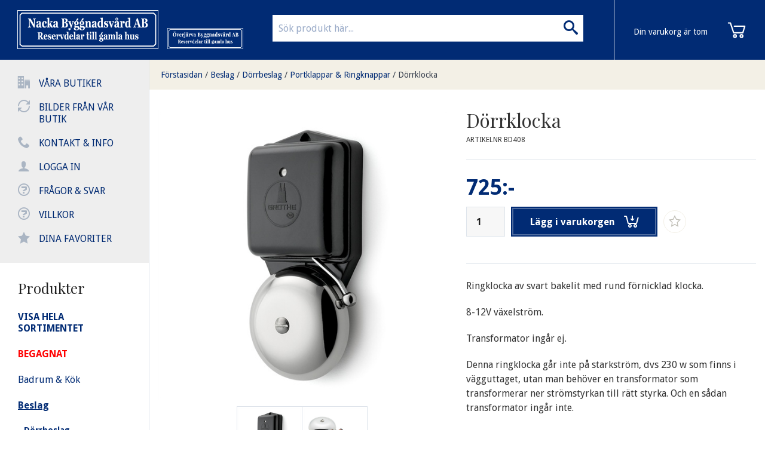

--- FILE ---
content_type: text/html; charset=UTF-8
request_url: https://www.nackabyggnadsvard.se/p/beslag/dorrbeslag/portklappar-ringknappar/dorrklocka.html
body_size: 6792
content:


	


<!doctype html>
<html class="no-js antialiased" lang="sv">
	<head>
		<title>Dörrklocka</title>
		<meta charset="utf-8">
		<meta http-equiv="X-UA-Compatible" content="IE=edge">
		<meta http-equiv="Content-Type" content="text/html; charset=UTF-8">
		<meta name="viewport" content="width=device-width, initial-scale=1.0">
		<meta name="description" content= "Köper och säljer reservdelar till gamla hus">
		<meta name="keywords" content="renovering, remaljering, byggnadsvård, badkar, vedspisar, kaminer, gamla, begagnat, antik, dörrar, fönster, beslag, inredning, vvs, radiatorer, element, färg, falufärg, linoljefärg, handfat, kranar, blandare, nacka, solna, kakelugnar, sekelskifte, köksbeslag, tillbehör, reservdelar">
		<meta name="author" content="Vendre Systems">

		<meta name="dc.title" content="Vendre Systems">
		<meta name="dc.description" content="Köper och säljer reservdelar till gamla hus">
		<meta name="dc.subject" content="renovering, remaljering, byggnadsvård, badkar, vedspisar, kaminer, gamla, begagnat, antik, dörrar, fönster, beslag, inredning, vvs, radiatorer, element, färg, falufärg, linoljefärg, handfat, kranar, blandare, nacka, solna, kakelugnar, sekelskifte, köksbeslag, tillbehör, reservdelar">
		<meta name="dc.language" content="sv">

		<link rel="canonical" href="https://www.nackabyggnadsvard.se/p/beslag/dorrbeslag/portklappar-ringknappar/dorrklocka.html">
    
    		<link rel="stylesheet" id="global-style" href="/static/4173f3fd006021308806684b6882a07fbaa05ce4a5bf425e9811c6a547decc2b/template/nackabyggnadsvard_live/temp/.global.css">

				
					<link rel="icon" type="image/png" href="/template/nackabyggnadsvard_live/images/favicon32.png" sizes="32x32">
		
		<script src="/static/8e638de3b1814a66aaa740b8fcef37cc5da6a75066884a48dd6adb6fc2f3f1f7/template/nackabyggnadsvard_live/js/global.js"></script>

					<meta property="og:site_name" content="www.nackabyggnadsvard.se">
<meta property="og:title" content="Dörrklocka">
<meta property="og:url" content="https://www.nackabyggnadsvard.se/p/beslag/dorrbeslag/portklappar-ringknappar/dorrklocka.html">
	<meta property="og:description" content="Ringklocka av svart bakelit med rund förnicklad klocka.
8-12V växelström.
Transformator ingår ej.
Denna ringklocka går inte på starkström, dvs 230 w som finns i vägguttaget, utan man behöver en transformator som transformerar ner strömstyrkan till rätt styrka. Och en sådan transformator ingår inte.">
	<meta property="og:type" content="product">
<meta property="og:locale" content="sv_SE">
	<meta property="og:image" content="https://www.nackabyggnadsvard.se/image/4348/image_179983_1.jpg">
<meta property="og:image:width" content="800">
<meta property="og:image:height" content="800">
				<meta property="og:image" content="https://www.nackabyggnadsvard.se/image/4719/image_179983_2.jpg">
<meta property="og:image:width" content="800">
<meta property="og:image:height" content="800">
					    	</head>
	<body class="wrapper-product">
		
		<aside class="left-off-canvas-menu">
			<div class="leftmenu">
				<ul class="leftmenu-inner">
					<li><span class="icon-office"></span> 
   
        
       
        
       
        
       
          <a href="https://www.nackabyggnadsvard.se/i/vara-butiker.html">Våra butiker</a>
        
       
        
       
        
      </li>
					<li><span class="icon-loop2"></span> 
   
        
       
        
       
        
       
        
       
          <a href="https://www.nackabyggnadsvard.se/i/bilder-fran-var-butik.html">Bilder från vår butik</a>
        
       
        
      </li>
					<li><span class="icon-phone"></span><a href="/contact.php">Kontakt & info</a></li>
					<li><span class="icon-user"></span><a href="/login.php">Logga in</a></li>
					<li><span class="icon-question"></span><a href="/gallery.php?id=18">Frågor & svar</a></li>
					<li><span class="icon-question"></span><a href="/gallery.php?id=12">Villkor</a></li>
         			<li><span class="icon-star-full"></span><a href="/plugin/favorites/listing">Dina favoriter</a></li>
					<!--li><span class="icon-database"></span><a href="/c/"><strong>Visa hela sortimentet</strong></a></li-->
				</ul>
				
				<div class="leftmenu-inner search">
					<div class="doofinder-overlay"></div>
					<form method="get" action="https://www.nackabyggnadsvard.se/advanced_search_result.php" class="search">
						<input class="search" type="search" name="keywords" placeholder="Sök produkt här..." autocomplete="off" /><button class="button"><i class="icon-search"></i></button>
					</form>
					<!-- DOOFINDER AUTOCOMPLETE -->
            <span data-doofinder-autocomplete-holder=""></span>
				</div>
				
				<div class="leftmenu-inner">
					<h3>Produkter</h3>
							<ul class="categories" id="categoryMenu">
		
				<li>
			<a href="/c/">
				<span><strong>VISA HELA SORTIMENTET</strong></span>
			</a>
		</li>
				
													<li>
				<a href="https://www.nackabyggnadsvard.se/c/begagnat/" >
					<span>BEGAGNAT</span>
				</a>
											</li>
											<li>
				<a href="https://www.nackabyggnadsvard.se/c/badrum-kok/" >
					<span>Badrum &amp; Kök</span>
				</a>
											</li>
											<li class="minus">
				<a href="https://www.nackabyggnadsvard.se/c/beslag/"  class="expandable">
					<span>Beslag</span>
				</a>
														<ul>
		
				
													<li class="minus">
				<a href="https://www.nackabyggnadsvard.se/c/beslag/dorrbeslag/"  class="expandable">
					<span>Dörrbeslag</span>
				</a>
														<ul>
		
				
													<li>
				<a href="https://www.nackabyggnadsvard.se/c/beslag/dorrbeslag/dorrhandtag/" >
					<span>Dörrhandtag</span>
				</a>
											</li>
											<li>
				<a href="https://www.nackabyggnadsvard.se/c/beslag/dorrbeslag/draghandtag-dorrknoppar/" >
					<span>Draghandtag &amp; Dörrknoppar</span>
				</a>
											</li>
											<li>
				<a href="https://www.nackabyggnadsvard.se/c/beslag/dorrbeslag/nyckelskyltar-langskylt/" >
					<span>Nyckelskyltar &amp; Långskylt</span>
				</a>
											</li>
											<li class="selected">
				<a href="https://www.nackabyggnadsvard.se/c/beslag/dorrbeslag/portklappar-ringknappar/" >
					<span>Portklappar &amp; Ringknappar</span>
				</a>
											</li>
											<li>
				<a href="https://www.nackabyggnadsvard.se/c/beslag/dorrbeslag/wc-las/" >
					<span>WC-lås</span>
				</a>
											</li>
											<li>
				<a href="https://www.nackabyggnadsvard.se/c/beslag/dorrbeslag/skjutdorrsbeslag/" >
					<span>Skjutdörrsbeslag</span>
				</a>
											</li>
											<li>
				<a href="https://www.nackabyggnadsvard.se/c/beslag/dorrbeslag/andra-dorrbeslag/" >
					<span>Andra dörrbeslag</span>
				</a>
											</li>
			</ul>

							</li>
											<li>
				<a href="https://www.nackabyggnadsvard.se/c/beslag/fonsterbeslag/" >
					<span>Fönsterbeslag</span>
				</a>
											</li>
											<li>
				<a href="https://www.nackabyggnadsvard.se/c/beslag/grindbeslag/" >
					<span>Grindbeslag</span>
				</a>
											</li>
											<li>
				<a href="https://www.nackabyggnadsvard.se/c/beslag/gangjarn/" >
					<span>Gångjärn</span>
				</a>
											</li>
											<li>
				<a href="https://www.nackabyggnadsvard.se/c/beslag/krokar/" >
					<span>Krokar</span>
				</a>
											</li>
											<li>
				<a href="https://www.nackabyggnadsvard.se/c/beslag/koksbeslag/" >
					<span>Köksbeslag</span>
				</a>
											</li>
											<li>
				<a href="https://www.nackabyggnadsvard.se/c/beslag/las-nycklar/" >
					<span>Lås &amp; Nycklar</span>
				</a>
											</li>
											<li>
				<a href="https://www.nackabyggnadsvard.se/c/beslag/mobelbeslag/" >
					<span>Möbelbeslag</span>
				</a>
											</li>
											<li>
				<a href="https://www.nackabyggnadsvard.se/c/beslag/reglar-haspar/" >
					<span>Reglar &amp; Haspar</span>
				</a>
											</li>
											<li>
				<a href="https://www.nackabyggnadsvard.se/c/beslag/kedja-katting/" >
					<span>Kedja &amp; kätting</span>
				</a>
											</li>
											<li>
				<a href="https://www.nackabyggnadsvard.se/c/beslag/sparskruv-smidd-spik/" >
					<span>Spårskruv &amp; Smidd spik</span>
				</a>
											</li>
											<li>
				<a href="https://www.nackabyggnadsvard.se/c/beslag/ovriga-beslag/" >
					<span>Övriga beslag</span>
				</a>
											</li>
			</ul>

							</li>
											<li>
				<a href="https://www.nackabyggnadsvard.se/c/byggvaror/" >
					<span>Byggvaror</span>
				</a>
											</li>
											<li>
				<a href="https://www.nackabyggnadsvard.se/c/dorrar-skjutdorrar-fonster/" >
					<span>Dörrar &amp; Skjutdörrar &amp; Fönster</span>
				</a>
											</li>
											<li>
				<a href="https://www.nackabyggnadsvard.se/c/el-belysning/" >
					<span>El &amp; Belysning</span>
				</a>
											</li>
											<li>
				<a href="https://www.nackabyggnadsvard.se/c/jul-jul-jul/" >
					<span>Jul Jul Jul</span>
				</a>
											</li>
											<li>
				<a href="https://www.nackabyggnadsvard.se/c/eldstader/" >
					<span>Eldstäder</span>
				</a>
											</li>
											<li>
				<a href="https://www.nackabyggnadsvard.se/c/fotogenbelysning/" >
					<span>Fotogenbelysning</span>
				</a>
											</li>
											<li>
				<a href="https://www.nackabyggnadsvard.se/c/farg-tapeter/" >
					<span>Färg &amp; Tapeter</span>
				</a>
											</li>
											<li>
				<a href="https://www.nackabyggnadsvard.se/c/inredning-287/" >
					<span>Inredning</span>
				</a>
											</li>
											<li>
				<a href="https://www.nackabyggnadsvard.se/c/konsoler/" >
					<span>Konsoler</span>
				</a>
											</li>
											<li>
				<a href="https://www.nackabyggnadsvard.se/c/radiatorer-vvs/" >
					<span>Radiatorer VVS </span>
				</a>
											</li>
											<li>
				<a href="https://www.nackabyggnadsvard.se/c/skruv-spik/" >
					<span>Skruv &amp; Spik</span>
				</a>
											</li>
											<li>
				<a href="https://www.nackabyggnadsvard.se/c/skyltar-husnummer/" >
					<span>Skyltar &amp; Husnummer</span>
				</a>
											</li>
											<li>
				<a href="https://www.nackabyggnadsvard.se/c/smide-gjutjarn/" >
					<span>Smide &amp; gjutjärn</span>
				</a>
											</li>
											<li>
				<a href="https://www.nackabyggnadsvard.se/c/tillbud-rea/" >
					<span>Tillbud - REA </span>
				</a>
											</li>
											<li>
				<a href="https://www.nackabyggnadsvard.se/c/tradgard-ute/" >
					<span>Trädgård &amp; Ute</span>
				</a>
											</li>
											<li>
				<a href="https://www.nackabyggnadsvard.se/c/ventiler/" >
					<span>Ventiler</span>
				</a>
											</li>
											<li>
				<a href="https://www.nackabyggnadsvard.se/c/presentkort/" >
					<span>Presentkort</span>
				</a>
											</li>
			</ul>
				</div>
				
				<div class="leftmenu-inner">
					<img src="/template/nackabyggnadsvard_live/images/paylogos.png" alt="Betalsätt"><br><br>
					<b>Nacka Byggnadsvård AB</b><br>
					08-556 60 999<br>
					<a target="_blank" href="https://www.google.com/maps/place/Ekn%C3%A4sv%C3%A4gen,+132+44+Saltsj%C3%B6-boo,+Sverige/@59.3107138,18.2324294,17z/data=!3m1!4b1!4m2!3m1!1s0x465f8205a47f1c4f:0x474d542cc3e67273">Eknäsvägen 2<br>
					132 44 Saltsjö-Boo</a>
				</div>
			</div>
		</aside>
		<div id="cd-shadow-layer"></div>

<div id="cd-cart" data-shopping-cart-panel="">
	<div class="close-cart">Göm varukorg</div><h2>Varukorg</h2>
	<ul class="cd-cart-items">
			</ul> <!-- cd-cart-items -->
	
	<div class="cd-cart-total clearfix">
		<p>Total <span>0:-</span></p>
	</div> <!-- cd-cart-total -->
	
	<a href="/checkout.php" class="checkout-btn">Kassa</a>
	<div class="ajax-loader ajax-loader-shopping-cart-panel"></div>
</div> <!-- cd-cart -->	
		<div id="filter-overlay">
			      <img src="/template/nackabyggnadsvard_live/images/loading.svg" width="40" height="40" alt="Loader" title="Loader"/>
  
		</div>
<div class="doofinder-overlay">
</div>
		<div class="off-canvas-wrap" data-offcanvas>
			<div class="inner-wrap">
			
				<div class="leftmenu">
					<ul class="leftmenu-inner">
						<li><span class="icon-office"></span> 
   
        
       
        
       
        
       
          <a href="https://www.nackabyggnadsvard.se/i/vara-butiker.html">Våra butiker</a>
        
       
        
       
        
      </li>
						<li><span class="icon-loop2"></span> 
   
        
       
        
       
        
       
        
       
          <a href="https://www.nackabyggnadsvard.se/i/bilder-fran-var-butik.html">Bilder från vår butik</a>
        
       
        
      </li>
						<li><span class="icon-phone"></span><a href="/contact.php">Kontakt & info</a></li>
						<li><span class="icon-user"></span><a href="/login.php">Logga in</a></li>
						<li><span class="icon-question"></span><a href="/gallery.php?id=18">Frågor & svar</a></li>
						<li><span class="icon-question"></span><a href="/gallery.php?id=12">Villkor</a></li>
            <li><span class="icon-star-full"></span><a href="/plugin/favorites/listing" data-favorite-desktop-animation>Dina favoriter</a></li>
						<!--li><span class="icon-database"></span><a href="/c/"><strong>Visa hela sortimentet</strong></a></li-->
					</ul>
					
					<div class="leftmenu-inner show-for-medium-down">
					
					</div>
					
					<div class="leftmenu-inner">
						<h3>Produkter</h3>
								<ul class="categories" id="categoryMenu">
		
				<li>
			<a href="/c/">
				<span><strong>VISA HELA SORTIMENTET</strong></span>
			</a>
		</li>
				
													<li>
				<a href="https://www.nackabyggnadsvard.se/c/begagnat/" >
					<span>BEGAGNAT</span>
				</a>
											</li>
											<li>
				<a href="https://www.nackabyggnadsvard.se/c/badrum-kok/" >
					<span>Badrum &amp; Kök</span>
				</a>
											</li>
											<li class="minus">
				<a href="https://www.nackabyggnadsvard.se/c/beslag/"  class="expandable">
					<span>Beslag</span>
				</a>
														<ul>
		
				
													<li class="minus">
				<a href="https://www.nackabyggnadsvard.se/c/beslag/dorrbeslag/"  class="expandable">
					<span>Dörrbeslag</span>
				</a>
														<ul>
		
				
													<li>
				<a href="https://www.nackabyggnadsvard.se/c/beslag/dorrbeslag/dorrhandtag/" >
					<span>Dörrhandtag</span>
				</a>
											</li>
											<li>
				<a href="https://www.nackabyggnadsvard.se/c/beslag/dorrbeslag/draghandtag-dorrknoppar/" >
					<span>Draghandtag &amp; Dörrknoppar</span>
				</a>
											</li>
											<li>
				<a href="https://www.nackabyggnadsvard.se/c/beslag/dorrbeslag/nyckelskyltar-langskylt/" >
					<span>Nyckelskyltar &amp; Långskylt</span>
				</a>
											</li>
											<li class="selected">
				<a href="https://www.nackabyggnadsvard.se/c/beslag/dorrbeslag/portklappar-ringknappar/" >
					<span>Portklappar &amp; Ringknappar</span>
				</a>
											</li>
											<li>
				<a href="https://www.nackabyggnadsvard.se/c/beslag/dorrbeslag/wc-las/" >
					<span>WC-lås</span>
				</a>
											</li>
											<li>
				<a href="https://www.nackabyggnadsvard.se/c/beslag/dorrbeslag/skjutdorrsbeslag/" >
					<span>Skjutdörrsbeslag</span>
				</a>
											</li>
											<li>
				<a href="https://www.nackabyggnadsvard.se/c/beslag/dorrbeslag/andra-dorrbeslag/" >
					<span>Andra dörrbeslag</span>
				</a>
											</li>
			</ul>

							</li>
											<li>
				<a href="https://www.nackabyggnadsvard.se/c/beslag/fonsterbeslag/" >
					<span>Fönsterbeslag</span>
				</a>
											</li>
											<li>
				<a href="https://www.nackabyggnadsvard.se/c/beslag/grindbeslag/" >
					<span>Grindbeslag</span>
				</a>
											</li>
											<li>
				<a href="https://www.nackabyggnadsvard.se/c/beslag/gangjarn/" >
					<span>Gångjärn</span>
				</a>
											</li>
											<li>
				<a href="https://www.nackabyggnadsvard.se/c/beslag/krokar/" >
					<span>Krokar</span>
				</a>
											</li>
											<li>
				<a href="https://www.nackabyggnadsvard.se/c/beslag/koksbeslag/" >
					<span>Köksbeslag</span>
				</a>
											</li>
											<li>
				<a href="https://www.nackabyggnadsvard.se/c/beslag/las-nycklar/" >
					<span>Lås &amp; Nycklar</span>
				</a>
											</li>
											<li>
				<a href="https://www.nackabyggnadsvard.se/c/beslag/mobelbeslag/" >
					<span>Möbelbeslag</span>
				</a>
											</li>
											<li>
				<a href="https://www.nackabyggnadsvard.se/c/beslag/reglar-haspar/" >
					<span>Reglar &amp; Haspar</span>
				</a>
											</li>
											<li>
				<a href="https://www.nackabyggnadsvard.se/c/beslag/kedja-katting/" >
					<span>Kedja &amp; kätting</span>
				</a>
											</li>
											<li>
				<a href="https://www.nackabyggnadsvard.se/c/beslag/sparskruv-smidd-spik/" >
					<span>Spårskruv &amp; Smidd spik</span>
				</a>
											</li>
											<li>
				<a href="https://www.nackabyggnadsvard.se/c/beslag/ovriga-beslag/" >
					<span>Övriga beslag</span>
				</a>
											</li>
			</ul>

							</li>
											<li>
				<a href="https://www.nackabyggnadsvard.se/c/byggvaror/" >
					<span>Byggvaror</span>
				</a>
											</li>
											<li>
				<a href="https://www.nackabyggnadsvard.se/c/dorrar-skjutdorrar-fonster/" >
					<span>Dörrar &amp; Skjutdörrar &amp; Fönster</span>
				</a>
											</li>
											<li>
				<a href="https://www.nackabyggnadsvard.se/c/el-belysning/" >
					<span>El &amp; Belysning</span>
				</a>
											</li>
											<li>
				<a href="https://www.nackabyggnadsvard.se/c/jul-jul-jul/" >
					<span>Jul Jul Jul</span>
				</a>
											</li>
											<li>
				<a href="https://www.nackabyggnadsvard.se/c/eldstader/" >
					<span>Eldstäder</span>
				</a>
											</li>
											<li>
				<a href="https://www.nackabyggnadsvard.se/c/fotogenbelysning/" >
					<span>Fotogenbelysning</span>
				</a>
											</li>
											<li>
				<a href="https://www.nackabyggnadsvard.se/c/farg-tapeter/" >
					<span>Färg &amp; Tapeter</span>
				</a>
											</li>
											<li>
				<a href="https://www.nackabyggnadsvard.se/c/inredning-287/" >
					<span>Inredning</span>
				</a>
											</li>
											<li>
				<a href="https://www.nackabyggnadsvard.se/c/konsoler/" >
					<span>Konsoler</span>
				</a>
											</li>
											<li>
				<a href="https://www.nackabyggnadsvard.se/c/radiatorer-vvs/" >
					<span>Radiatorer VVS </span>
				</a>
											</li>
											<li>
				<a href="https://www.nackabyggnadsvard.se/c/skruv-spik/" >
					<span>Skruv &amp; Spik</span>
				</a>
											</li>
											<li>
				<a href="https://www.nackabyggnadsvard.se/c/skyltar-husnummer/" >
					<span>Skyltar &amp; Husnummer</span>
				</a>
											</li>
											<li>
				<a href="https://www.nackabyggnadsvard.se/c/smide-gjutjarn/" >
					<span>Smide &amp; gjutjärn</span>
				</a>
											</li>
											<li>
				<a href="https://www.nackabyggnadsvard.se/c/tillbud-rea/" >
					<span>Tillbud - REA </span>
				</a>
											</li>
											<li>
				<a href="https://www.nackabyggnadsvard.se/c/tradgard-ute/" >
					<span>Trädgård &amp; Ute</span>
				</a>
											</li>
											<li>
				<a href="https://www.nackabyggnadsvard.se/c/ventiler/" >
					<span>Ventiler</span>
				</a>
											</li>
											<li>
				<a href="https://www.nackabyggnadsvard.se/c/presentkort/" >
					<span>Presentkort</span>
				</a>
											</li>
			</ul>
					</div>
					
					<div class="leftmenu-inner">
						<img src="/template/nackabyggnadsvard_live/images/paylogos.png" alt="Betalsätt"><br><br>
						<b>Nacka Byggnadsvård AB</b><br>
						08-556 60 999<br>
						<a target="_blank" href="https://www.google.com/maps/place/Ekn%C3%A4sv%C3%A4gen,+132+44+Saltsj%C3%B6-boo,+Sverige/@59.3107138,18.2324294,17z/data=!3m1!4b1!4m2!3m1!1s0x465f8205a47f1c4f:0x474d542cc3e67273">Eknäsvägen 2<br>
						132 44 Saltsjö-Boo</a>
					</div>
				</div>
			
				
				

									<header>
						<div class="row header">
							<div class="header-menu-button">
								<a class="left-off-canvas-toggle icon-menu hide-for-large-up" data-favorite-mobile-animation href="#">
									<span></span>
								</a>
							</div>
						
							<div class="logo">
								<a href="/"><img src="/template/nackabyggnadsvard_live/images/logo.png" alt="logo"></a>
							</div>
							<div class="logo-second">
								<a href="http://www.overjarvabyggnadsvard.se/" target="_blank"><img src="/template/nackabyggnadsvard_live/images/logo_overjarva.png" alt="logo"></a>
							</div>
							
							<div class="cart">
								<div class="c" data-shopping-cart="">
	<div class="cart-icon" data-shopping-cart-icon="" data-trigger-cart-panel="">
			<img src="/template/.fredrikm/images/cd-cart.svg?v=1" width="35" alt="Nacka Byggnadsvård" title="Nacka Byggnadsvård">
			
	</div>
	
		<div class="cart-info hide-for-medium-down">
		<span>Din varukorg är tom</span>
	</div>
	</div>
							</div>
							
							<div class="searchholder show-for-large-up">
								<form method="get" action="https://www.nackabyggnadsvard.se/advanced_search_result.php">
									<input type="search" name="keywords" placeholder="Sök produkt här..." autocomplete="off"/>
									<button><i class="icon-search"></i></button>
								</form>
							</div>
						</div>
																							</header>
												
				<section class="main-section">
					<div class="row">
	<div class="large-12 columns">
		<div class="row breadcrumbs-holder">
			<ul class="breadcrumbs">
								<li class=""><a href="https://www.nackabyggnadsvard.se/index.php">Förstasidan</a>/</li>
								<li class=""><a href="https://www.nackabyggnadsvard.se/c/beslag/">Beslag</a>/</li>
								<li class=""><a href="https://www.nackabyggnadsvard.se/c/beslag/dorrbeslag/">Dörrbeslag</a>/</li>
								<li class=""><a href="https://www.nackabyggnadsvard.se/c/beslag/dorrbeslag/portklappar-ringknappar/">Portklappar &amp; Ringknappar</a>/</li>
								<li class="current"><a href="https://www.nackabyggnadsvard.se/p/beslag/dorrbeslag/portklappar-ringknappar/dorrklocka.html">Dörrklocka</a></li>
							</ul>
		</div>
	</div>
</div>
					<div class="row row-container wide">
						<div class="small-12 columns" data-content-block="">
														

	
	<div class="row productrow">
		<div class="large-12 columns productcenter">
			<!-- Start Product box -->
			<div class="panel callout relative product-card">
				<div class="row">
					<div class="medium-6 columns">

						<ul class="tabs-content big-pic" data-clearing="">
							<li class="content active" id="image-1"><a href="/image/4348/image_179983_1.jpg">      <img src="/thumb/4348/550x0/image_179983_1.jpg" width="550" height="550" alt="Dörrklocka" title="Dörrklocka"/>
  </a></li>
														<li class="content" id="image-2"><a href="/image/4719/image_179983_2.jpg" title="Dörrklocka">      <img src="/thumb/4719/550x0/image_179983_2.jpg" width="550" height="550" alt="Dörrklocka" title="Dörrklocka"/>
  </a></li>
													</ul>
						
												<ul class="tabs images" data-tab>
							<li class="tab-title active"><a href="#image-1">      <img src="/thumb/4348/350x0/image_179983_1.jpg" width="350" height="350" alt="Dörrklocka" title="Dörrklocka"/>
  </a></li>
														<li class="tab-title"><a href="#image-2" title="Dörrklocka">      <img src="/thumb/4719/350x0/image_179983_2.jpg" width="350" height="350" alt="Dörrklocka" title="Dörrklocka"/>
  </a></li>
													</ul>
												
												
												
					</div>
					<div class="medium-6 columns">
						<div class="row collapse">
							<div class="large-12">
								<h1 class="product-title">Dörrklocka</h1>
								<span class="artnr">Artikelnr BD408</span>
								

								<form action="https://www.nackabyggnadsvard.se/product.php?products_id=3640&amp;cPath=59_60_108&amp;action=add_product" method="POST" class="productform">
									<input type="hidden" name="products_id" value="3640">
									
									
																		<!-- Product information -->
																		
									<!-- Product Price -->
									<div class="row collapse">
																														<span class="price">            725:-
      </span>
																													</div>
									<!-- Product Buy -->
									
									<div class="row collapse call-to-action">
                    <div class="row">
                                            <input type="number" name="quantity" class="large" value="1" min="1" placeholder="st">
                      <button class="large expand" type="submit">Lägg i varukorgen<span></span></button>
                                            
                                            <div class="product-page-favorites" data-products-id="3640" data-favorite-action="add">
                        <a href="">
                          <span class="icon-star-full"></span></a>
                        <a href="">
                          <span class="icon-star-empty"></span></a>
                      </div>
                    
                    </div>
                    
                    <div class="row">
																																								                    </div>
									</div>
									
									
																	</form>

								

								<p><p>Ringklocka av svart bakelit med rund förnicklad klocka.</p>
<p>8-12V växelström.</p>
<p>Transformator ingår ej.</p>
<p>Denna ringklocka går inte på starkström, dvs 230 w som finns i vägguttaget, utan man behöver en transformator som transformerar ner strömstyrkan till rätt styrka. Och en sådan transformator ingår inte.</p></p>
								<p>dörrsignal</p>

								
							</div>
						</div>
					</div>
				</div>
			</div>
			<!-- End Product box -->
			
			
			
		</div>
	</div>
	
		<div class="small-12 columns related-products">
		<h2>Andra Produkter</h2>
		<div class="row gridrow">
			<ul	class="cd-items product-listing small-block-grid-2 medium-block-grid-3 large-block-grid-3 xlarge-block-grid-4" data-categories-listing-layout="1" data-equalizer data-options="equalize_on_stack: true">
									
  <li data-product="" data-element-id="4237" data-element-type="product">
    <div class="product-box">
    
            <div class="fav-wrapper">
        <div class="fav" data-products-id="4237" data-favorite-action="add">
          <a href=""><span class="icon-star-full"></span></a>
          <a href=""><span class="icon-star-empty"></span></a>
        </div>
      </div>
    
      <div class="banners">
        	
              </div>
      
      <a href="https://www.nackabyggnadsvard.se/p/beslag/dorrbeslag/portklappar-ringknappar/ringledningsknapp-lejon-i-massing.html" class="image cd-item" data-product-clicked="4237" data-equalizer-watch>
        <h2 class="product-name">Ringledningsknapp lejon i mässing</h2>
              <img src="/thumb/6650/350x350/227_I_544_Ringledningsbeslag._medium.JPG" width="288" height="350" alt="Ringledningsknapp lejon i mässing" title="Ringledningsknapp lejon i mässing"/>
        </a>
  
      <div class="product-info large-text-left medium-text-center">
             <span class="brand">
                      <a href="https://www.nackabyggnadsvard.se/m/sibes-metall-ab.html" title="Visa alla produkter av Sibes Metall AB"></a>
                  </span>					
        
        <div class="variants">
                  </div>
        
                <div class="price">
                      <span class="price">            895:-
      </span>
                  </div>
        <div class="article">
           BD411-M
        </div>
                        <div class="buttons">
          <a href="https://www.nackabyggnadsvard.se/p/beslag/dorrbeslag/portklappar-ringknappar/ringledningsknapp-lejon-i-massing.html" rel="nofollow" class="button secondary radius" data-product-clicked="4237">Läs mer</a><a href="https://www.nackabyggnadsvard.se/p/beslag/dorrbeslag/portklappar-ringknappar/ringledningsknapp-lejon-i-massing.html" rel="nofollow" class="button normal radius">Köp 
nu</a>        </div>
                
      </div>
    </div>
  </li>

									
  <li data-product="" data-element-id="4242" data-element-type="product">
    <div class="product-box">
    
            <div class="fav-wrapper">
        <div class="fav" data-products-id="4242" data-favorite-action="add">
          <a href=""><span class="icon-star-full"></span></a>
          <a href=""><span class="icon-star-empty"></span></a>
        </div>
      </div>
    
      <div class="banners">
        	
              </div>
      
      <a href="https://www.nackabyggnadsvard.se/p/beslag/dorrbeslag/portklappar-ringknappar/rund-ringledningsknapp-i-olackerad-massing.html" class="image cd-item" data-product-clicked="4242" data-equalizer-watch>
        <h2 class="product-name">Rund ringledningsknapp i olackerad mässing</h2>
              <img src="/thumb/6652/350x350/374_I_7001_Ringledningsbeslag._medium.JPG" width="350" height="322" alt="Rund ringledningsknapp i olackerad mässing" title="Rund ringledningsknapp i olackerad mässing"/>
        </a>
  
      <div class="product-info large-text-left medium-text-center">
             <span class="brand">
                      <a href="https://www.nackabyggnadsvard.se/m/sibes-metall-ab.html" title="Visa alla produkter av Sibes Metall AB"></a>
                  </span>					
        
        <div class="variants">
                  </div>
        
                <div class="price">
                      <span class="price">            340:-
      </span>
                  </div>
        <div class="article">
           BD413-M
        </div>
                        <div class="buttons">
          <a href="https://www.nackabyggnadsvard.se/p/beslag/dorrbeslag/portklappar-ringknappar/rund-ringledningsknapp-i-olackerad-massing.html" rel="nofollow" class="button secondary radius" data-product-clicked="4242">Läs mer</a><a href="https://www.nackabyggnadsvard.se/p/beslag/dorrbeslag/portklappar-ringknappar/rund-ringledningsknapp-i-olackerad-massing.html" rel="nofollow" class="button normal radius">Köp 
nu</a>        </div>
                
      </div>
    </div>
  </li>

									
  <li data-product="" data-element-id="3151" data-element-type="product">
    <div class="product-box">
    
            <div class="fav-wrapper">
        <div class="fav" data-products-id="3151" data-favorite-action="add">
          <a href=""><span class="icon-star-full"></span></a>
          <a href=""><span class="icon-star-empty"></span></a>
        </div>
      </div>
    
      <div class="banners">
        	
              </div>
      
      <a href="https://www.nackabyggnadsvard.se/p/beslag/dorrbeslag/portklappar-ringknappar/dorrpingla-i-massing.html" class="image cd-item" data-product-clicked="3151" data-equalizer-watch>
        <h2 class="product-name">Dörrpingla i mässing</h2>
              <img src="/thumb/3031/350x350/BD401-M_-2-.JPG" width="350" height="334" alt="Dörrpingla i mässing" title="Dörrpingla i mässing"/>
        </a>
  
      <div class="product-info large-text-left medium-text-center">
             <span class="brand">
                      <a href="https://www.nackabyggnadsvard.se/m/ib-wahl-son.html" title="Visa alla produkter av IB Wahl &amp; Son"></a>
                  </span>					
        
        <div class="variants">
                  </div>
        
                <div class="price">
                      <span class="price">            265:-
      </span>
                  </div>
        <div class="article">
           BD401-M
        </div>
                        <div class="buttons">
          <a href="https://www.nackabyggnadsvard.se/p/beslag/dorrbeslag/portklappar-ringknappar/dorrpingla-i-massing.html" rel="nofollow" class="button secondary radius" data-product-clicked="3151">Läs mer</a><a href="https://www.nackabyggnadsvard.se/p/beslag/dorrbeslag/portklappar-ringknappar/dorrpingla-i-massing.html" rel="nofollow" class="button normal radius">Köp 
nu</a>        </div>
                
      </div>
    </div>
  </li>

									
  <li data-product="" data-element-id="1042" data-element-type="product">
    <div class="product-box">
    
            <div class="fav-wrapper">
        <div class="fav" data-products-id="1042" data-favorite-action="add">
          <a href=""><span class="icon-star-full"></span></a>
          <a href=""><span class="icon-star-empty"></span></a>
        </div>
      </div>
    
      <div class="banners">
        	
              </div>
      
      <a href="https://www.nackabyggnadsvard.se/p/beslag/dorrbeslag/portklappar-ringknappar/dorrklapp-i-brons.html" class="image cd-item" data-product-clicked="1042" data-equalizer-watch>
        <h2 class="product-name">Dörrkläpp i brons</h2>
              <img src="/thumb/12292/350x350/KLAPP_1.jpg" width="350" height="263" alt="Dörrkläpp i brons" title="Dörrkläpp i brons"/>
        </a>
  
      <div class="product-info large-text-left medium-text-center">
             <span class="brand">
                      <a href="https://www.nackabyggnadsvard.se/m/mr-fredrikstromblad-mgmt-ab.html" title="Visa alla produkter av Mr Fredrik/Strömblad Mgmt AB"></a>
                  </span>					
        
        <div class="variants">
                  </div>
        
                <div class="price">
                      <span class="price">            1.150:-
      </span>
                  </div>
        <div class="article">
           BD405
        </div>
                        <div class="buttons">
          <a href="https://www.nackabyggnadsvard.se/p/beslag/dorrbeslag/portklappar-ringknappar/dorrklapp-i-brons.html" rel="nofollow" class="button secondary radius" data-product-clicked="1042">Läs mer</a><a href="https://www.nackabyggnadsvard.se/p/beslag/dorrbeslag/portklappar-ringknappar/dorrklocka.html?cPath=59_60_108&amp;action=buy_now&amp;products_id=1042" rel="nofollow" class="button normal radius">Köp 
nu</a>        </div>
                
      </div>
    </div>
  </li>

									
  <li data-product="" data-element-id="130" data-element-type="product">
    <div class="product-box">
    
            <div class="fav-wrapper">
        <div class="fav" data-products-id="130" data-favorite-action="add">
          <a href=""><span class="icon-star-full"></span></a>
          <a href=""><span class="icon-star-empty"></span></a>
        </div>
      </div>
    
      <div class="banners">
        	
              </div>
      
      <a href="https://www.nackabyggnadsvard.se/p/beslag/dorrbeslag/portklappar-ringknappar/dorrpingla-i-nickel.html" class="image cd-item" data-product-clicked="130" data-equalizer-watch>
        <h2 class="product-name">Dörrpingla i nickel</h2>
              <img src="/thumb/4769/350x350/BD401-N_-6-.JPG" width="215" height="350" alt="Dörrpingla i nickel" title="Dörrpingla i nickel"/>
        </a>
  
      <div class="product-info large-text-left medium-text-center">
             <span class="brand">
                      <a href="https://www.nackabyggnadsvard.se/m/ib-wahl-son.html" title="Visa alla produkter av IB Wahl &amp; Son"></a>
                  </span>					
        
        <div class="variants">
                  </div>
        
                <div class="price">
                      <span class="price">            265:-
      </span>
                  </div>
        <div class="article">
           BD401-N
        </div>
                        <div class="buttons">
          <a href="https://www.nackabyggnadsvard.se/p/beslag/dorrbeslag/portklappar-ringknappar/dorrpingla-i-nickel.html" rel="nofollow" class="button secondary radius" data-product-clicked="130">Läs mer</a><a href="https://www.nackabyggnadsvard.se/p/beslag/dorrbeslag/portklappar-ringknappar/dorrpingla-i-nickel.html" rel="nofollow" class="button normal radius">Köp 
nu</a>        </div>
                
      </div>
    </div>
  </li>

									
  <li data-product="" data-element-id="3013" data-element-type="product">
    <div class="product-box">
    
            <div class="fav-wrapper">
        <div class="fav" data-products-id="3013" data-favorite-action="add">
          <a href=""><span class="icon-star-full"></span></a>
          <a href=""><span class="icon-star-empty"></span></a>
        </div>
      </div>
    
      <div class="banners">
        	
              </div>
      
      <a href="https://www.nackabyggnadsvard.se/p/beslag/dorrbeslag/portklappar-ringknappar/portklapp-lejon.html" class="image cd-item" data-product-clicked="3013" data-equalizer-watch>
        <h2 class="product-name">Portklapp Lejon</h2>
              <img src="/thumb/1259/350x350/521MP.jpg" width="220" height="350" alt="Portklapp Lejon" title="Portklapp Lejon"/>
        </a>
  
      <div class="product-info large-text-left medium-text-center">
             <span class="brand">
                      <a href="https://www.nackabyggnadsvard.se/m/sibes-metall-ab.html" title="Visa alla produkter av Sibes Metall AB"></a>
                  </span>					
        
        <div class="variants">
                  </div>
        
                <div class="price">
                      <span class="price">            895:-
      </span>
                  </div>
        <div class="article">
           BD407
        </div>
                        <div class="buttons">
          <a href="https://www.nackabyggnadsvard.se/p/beslag/dorrbeslag/portklappar-ringknappar/portklapp-lejon.html" rel="nofollow" class="button secondary radius" data-product-clicked="3013">Läs mer</a><a href="https://www.nackabyggnadsvard.se/p/beslag/dorrbeslag/portklappar-ringknappar/portklapp-lejon.html" rel="nofollow" class="button normal radius">Köp 
nu</a>        </div>
                
      </div>
    </div>
  </li>

									
  <li data-product="" data-element-id="3640" data-element-type="product">
    <div class="product-box">
    
            <div class="fav-wrapper">
        <div class="fav" data-products-id="3640" data-favorite-action="add">
          <a href=""><span class="icon-star-full"></span></a>
          <a href=""><span class="icon-star-empty"></span></a>
        </div>
      </div>
    
      <div class="banners">
        	
              </div>
      
      <a href="https://www.nackabyggnadsvard.se/p/beslag/dorrbeslag/portklappar-ringknappar/dorrklocka.html" class="image cd-item" data-product-clicked="3640" data-equalizer-watch>
        <h2 class="product-name">Dörrklocka</h2>
              <img src="/thumb/4348/350x350/image_179983_1.jpg" width="350" height="350" alt="Dörrklocka" title="Dörrklocka"/>
        </a>
  
      <div class="product-info large-text-left medium-text-center">
             <span class="brand">
                      <a href="https://www.nackabyggnadsvard.se/m/thomas-hoof-produktgesellschaft-mbh-co-kg.html" title="Visa alla produkter av Thomas Hoof Produktgesellschaft mbH &amp; Co. KG"></a>
                  </span>					
        
        <div class="variants">
                  </div>
        
                <div class="price">
                      <span class="price">            725:-
      </span>
                  </div>
        <div class="article">
           BD408
        </div>
                        <div class="buttons">
          <a href="https://www.nackabyggnadsvard.se/p/beslag/dorrbeslag/portklappar-ringknappar/dorrklocka.html" rel="nofollow" class="button secondary radius" data-product-clicked="3640">Läs mer</a><a href="https://www.nackabyggnadsvard.se/p/beslag/dorrbeslag/portklappar-ringknappar/dorrklocka.html" rel="nofollow" class="button normal radius">Köp 
nu</a>        </div>
                
      </div>
    </div>
  </li>

									
  <li data-product="" data-element-id="3641" data-element-type="product">
    <div class="product-box">
    
            <div class="fav-wrapper">
        <div class="fav" data-products-id="3641" data-favorite-action="add">
          <a href=""><span class="icon-star-full"></span></a>
          <a href=""><span class="icon-star-empty"></span></a>
        </div>
      </div>
    
      <div class="banners">
        	
              </div>
      
      <a href="https://www.nackabyggnadsvard.se/p/beslag/dorrbeslag/portklappar-ringknappar/ringklocka-3641.html" class="image cd-item" data-product-clicked="3641" data-equalizer-watch>
        <h2 class="product-name">Ringklocka</h2>
              <img src="/thumb/1611/350x350/image_135070_1.jpg" width="350" height="350" alt="Ringklocka" title="Ringklocka"/>
        </a>
  
      <div class="product-info large-text-left medium-text-center">
             <span class="brand">
                      <a href="https://www.nackabyggnadsvard.se/m/thomas-hoof-produktgesellschaft-mbh-co-kg.html" title="Visa alla produkter av Thomas Hoof Produktgesellschaft mbH &amp; Co. KG"></a>
                  </span>					
        
        <div class="variants">
                  </div>
        
                <div class="price">
                      <span class="price">            340:-
      </span>
                  </div>
        <div class="article">
           BD409
        </div>
                        <div class="buttons">
          <a href="https://www.nackabyggnadsvard.se/p/beslag/dorrbeslag/portklappar-ringknappar/ringklocka-3641.html" rel="nofollow" class="button secondary radius" data-product-clicked="3641">Läs mer</a>        </div>
                
      </div>
    </div>
  </li>

									
  <li data-product="" data-element-id="3152" data-element-type="product">
    <div class="product-box">
    
            <div class="fav-wrapper">
        <div class="fav" data-products-id="3152" data-favorite-action="add">
          <a href=""><span class="icon-star-full"></span></a>
          <a href=""><span class="icon-star-empty"></span></a>
        </div>
      </div>
    
      <div class="banners">
        	
              </div>
      
      <a href="https://www.nackabyggnadsvard.se/p/beslag/dorrbeslag/portklappar-ringknappar/portierklocka-klocka-pa-disk.html" class="image cd-item" data-product-clicked="3152" data-equalizer-watch>
        <h2 class="product-name">Portierklocka/ Klocka på disk</h2>
              <img src="/thumb/5044/350x350/BD410.jpg" width="350" height="348" alt="Portierklocka/ Klocka på disk" title="Portierklocka/ Klocka på disk"/>
        </a>
  
      <div class="product-info large-text-left medium-text-center">
             <span class="brand">
                      <a href="https://www.nackabyggnadsvard.se/m/ib-wahl-son.html" title="Visa alla produkter av IB Wahl &amp; Son"></a>
                  </span>					
        
        <div class="variants">
                  </div>
        
                <div class="price">
                      <span class="price">            360:-
      </span>
                  </div>
        <div class="article">
           BD410
        </div>
                        <div class="buttons">
          <a href="https://www.nackabyggnadsvard.se/p/beslag/dorrbeslag/portklappar-ringknappar/portierklocka-klocka-pa-disk.html" rel="nofollow" class="button secondary radius" data-product-clicked="3152">Läs mer</a><a href="https://www.nackabyggnadsvard.se/p/beslag/dorrbeslag/portklappar-ringknappar/dorrklocka.html?cPath=59_60_108&amp;action=buy_now&amp;products_id=3152" rel="nofollow" class="button normal radius">Köp 
nu</a>        </div>
                
      </div>
    </div>
  </li>

									
  <li data-product="" data-element-id="201" data-element-type="product">
    <div class="product-box">
    
            <div class="fav-wrapper">
        <div class="fav" data-products-id="201" data-favorite-action="add">
          <a href=""><span class="icon-star-full"></span></a>
          <a href=""><span class="icon-star-empty"></span></a>
        </div>
      </div>
    
      <div class="banners">
        	
              </div>
      
      <a href="https://www.nackabyggnadsvard.se/p/beslag/dorrbeslag/portklappar-ringknappar/dorrklapp-smide.html" class="image cd-item" data-product-clicked="201" data-equalizer-watch>
        <h2 class="product-name">Dörrkläpp smide</h2>
              <img src="/thumb/3467/350x350/BD301.png" width="295" height="320" alt="Dörrkläpp smide" title="Dörrkläpp smide"/>
        </a>
  
      <div class="product-info large-text-left medium-text-center">
             <span class="brand">
                      <a href="https://www.nackabyggnadsvard.se/m/saaremaa-sepad-o.html" title="Visa alla produkter av Saaremaa Sepad OÜ"></a>
                  </span>					
        
        <div class="variants">
                  </div>
        
                <div class="price">
                      <span class="price">            895:-
      </span>
                  </div>
        <div class="article">
           BD404
        </div>
                        <div class="buttons">
          <a href="https://www.nackabyggnadsvard.se/p/beslag/dorrbeslag/portklappar-ringknappar/dorrklapp-smide.html" rel="nofollow" class="button secondary radius" data-product-clicked="201">Läs mer</a><a href="https://www.nackabyggnadsvard.se/p/beslag/dorrbeslag/portklappar-ringknappar/dorrklocka.html?cPath=59_60_108&amp;action=buy_now&amp;products_id=201" rel="nofollow" class="button normal radius">Köp 
nu</a>        </div>
                
      </div>
    </div>
  </li>

									
  <li data-product="" data-element-id="10726" data-element-type="product">
    <div class="product-box">
    
            <div class="fav-wrapper">
        <div class="fav" data-products-id="10726" data-favorite-action="add">
          <a href=""><span class="icon-star-full"></span></a>
          <a href=""><span class="icon-star-empty"></span></a>
        </div>
      </div>
    
      <div class="banners">
        	
              </div>
      
      <a href="https://www.nackabyggnadsvard.se/p/beslag/dorrbeslag/portklappar-ringknappar/ringledningsknapp-i-svart-bakelit-med-svart-knapp.html" class="image cd-item" data-product-clicked="10726" data-equalizer-watch>
        <h2 class="product-name">Ringledningsknapp i svart bakelit med svart knapp</h2>
              <img src="/thumb/17205/350x350/100880_black.jpg" width="350" height="315" alt="Ringledningsknapp i svart bakelit med svart knapp" title="Ringledningsknapp i svart bakelit med svart knapp"/>
        </a>
  
      <div class="product-info large-text-left medium-text-center">
             <span class="brand">
                      <a href="https://www.nackabyggnadsvard.se/m/thomas-hoof-produktgesellschaft-mbh-co-kg.html" title="Visa alla produkter av Thomas Hoof Produktgesellschaft mbH &amp; Co. KG"></a>
                  </span>					
        
        <div class="variants">
                  </div>
        
                <div class="price">
                      <span class="price">            225:-
      </span>
                  </div>
        <div class="article">
           BD414-BL
        </div>
                        <div class="buttons">
          <a href="https://www.nackabyggnadsvard.se/p/beslag/dorrbeslag/portklappar-ringknappar/ringledningsknapp-i-svart-bakelit-med-svart-knapp.html" rel="nofollow" class="button secondary radius" data-product-clicked="10726">Läs mer</a><a href="https://www.nackabyggnadsvard.se/p/beslag/dorrbeslag/portklappar-ringknappar/dorrklocka.html?cPath=59_60_108&amp;action=buy_now&amp;products_id=10726" rel="nofollow" class="button normal radius">Köp 
nu</a>        </div>
                
      </div>
    </div>
  </li>

									
  <li data-product="" data-element-id="10725" data-element-type="product">
    <div class="product-box">
    
            <div class="fav-wrapper">
        <div class="fav" data-products-id="10725" data-favorite-action="add">
          <a href=""><span class="icon-star-full"></span></a>
          <a href=""><span class="icon-star-empty"></span></a>
        </div>
      </div>
    
      <div class="banners">
        	
              </div>
      
      <a href="https://www.nackabyggnadsvard.se/p/beslag/dorrbeslag/portklappar-ringknappar/dorrklocka-10725.html" class="image cd-item" data-product-clicked="10725" data-equalizer-watch>
        <h2 class="product-name">Dörrklocka</h2>
              <img src="/thumb/17204/350x350/24095_1.jpg" width="350" height="242" alt="Dörrklocka" title="Dörrklocka"/>
        </a>
  
      <div class="product-info large-text-left medium-text-center">
             <span class="brand">
                      <a href="https://www.nackabyggnadsvard.se/m/thomas-hoof-produktgesellschaft-mbh-co-kg.html" title="Visa alla produkter av Thomas Hoof Produktgesellschaft mbH &amp; Co. KG"></a>
                  </span>					
        
        <div class="variants">
                  </div>
        
                <div class="price">
                      <span class="price">            725:-
      </span>
                  </div>
        <div class="article">
           BD403
        </div>
                        <div class="buttons">
          <a href="https://www.nackabyggnadsvard.se/p/beslag/dorrbeslag/portklappar-ringknappar/dorrklocka-10725.html" rel="nofollow" class="button secondary radius" data-product-clicked="10725">Läs mer</a><a href="https://www.nackabyggnadsvard.se/p/beslag/dorrbeslag/portklappar-ringknappar/dorrklocka-10725.html" rel="nofollow" class="button normal radius">Köp 
nu</a>        </div>
                
      </div>
    </div>
  </li>

						
			</ul>
		</div>
	</div>
		
	
	
	
	
	


													</div>
					</div>
					
					<div class="prefooter"></div>
					<footer>
						<div class="row">
							<hr>
							<div class="small-12 columns">
								            <div class=" edit-box" data-element-id="14" data-element-type="box">
              <ul>
<li>Följ oss på Instagram, <a title="Följ oss på instagram" href="http://www.nackabyggnadsvard.se/plugin/instagram"><img src="/image/8215/NBV_instagram.png" alt="Instagram Nackabyggnadsvård" width="32" height="32" /></a></li>
<li>Öppet tider Nacka butiken.</li>
<li>Vardagar: 08:00-18:00</li>
<li>Lördagar: 10:00-16:00</li>
<li>Tel. 08 55 66 09 99</li>
<li>Mail: info@nackabyggnadsvard.se</li>
</ul>            </div>
      
							</div>
							<hr>
							<div class="small-12 medium-4 columns">
								<p>
									 
   
        
       
        
       
          <a href="https://www.nackabyggnadsvard.se/i/kopevillkor-frakt-och-personuppgiftspolicy-12.html">Köpevillkor, frakt och personuppgiftspolicy</a>
        
       
        
       
        
       
        
      
									 
   
        
       
        
       
        
       
        
       
        
       
        
      
								</p>
							</div>
							<div class="small-12 medium-8 columns medium-text-right">
								<p>
									© 2026 <u>Nacka byggnadsvård ab</u> - Ehandel från <a rel="nofollow" target="_blank" href="//vendre.se">Vendre</a>
								</p>
							</div>
						</div>
						
					</footer>


											<script src="/static/3d17dbad8a9b3ca55b3472eb2e85794476f397ed698f6c0902ef6246fabe55dd/template/nackabyggnadsvard_live/js/modernizr/modernizr/_modernizer.js"></script>
          <script defer src="/template/nackabyggnadsvard_live/js/slick/slick.min.js"></script>
					
	<script type="text/javascript" src="http://www.google.com/recaptcha/api/js/recaptcha_ajax.js"></script>
	<script type="text/javascript" src="/template/nackabyggnadsvard_live/js/pages/product.js"></script>
	<script>document.cookie = "last_viewed_products=3640;path=/";</script>
				</section>
				<a class="exit-off-canvas" href="#"></a>
			</div>		</div>
		<div class="reveal-modal tiny dialog" data-reveal="" data-ajax-buy-modal="">
			<div data-ajax-buy-modal-content=""><h2 class="product-added">Din produkt är tillagd</h2></div>
			<a class="close-reveal-modal">&#215;</a>
		</div>
								

	</body>
</html>

<!--
  ////////////////////////////////////////////////
  //                                            //
  //     Denna butik levereras av Vendre        //
  //                                            //
  //                                            //
  //                Kontakta oss                //
  //                                            //
  //     08-5000 70 55 eller www.vendre.se      //
  //                                            //
  //    Frågor rörande butikens produkter och   //
  //        villkor tas med butiksägaren        //
  //                                            //
  ////////////////////////////////////////////////
-->

--- FILE ---
content_type: image/svg+xml
request_url: https://www.nackabyggnadsvard.se/template/.fredrikm/images/cd-cart.svg?v=1
body_size: 685
content:
<?xml version="1.0" encoding="utf-8"?>
<!-- Generator: Adobe Illustrator 17.1.0, SVG Export Plug-In . SVG Version: 6.00 Build 0)  -->
<!DOCTYPE svg PUBLIC "-//W3C//DTD SVG 1.1//EN" "http://www.w3.org/Graphics/SVG/1.1/DTD/svg11.dtd">
<svg version="1.1" id="Layer_1" xmlns="http://www.w3.org/2000/svg" xmlns:xlink="http://www.w3.org/1999/xlink" x="0px" y="0px"
	 width="32px" height="32px" viewBox="0 0 32 32" style="enable-background:new 0 0 32 32;" xml:space="preserve">
<style type="text/css">
	.st0{fill:none;stroke:#ffffff;stroke-width:2;stroke-linecap:round;stroke-linejoin:round;stroke-miterlimit:10;}
	.st1{fill:none;stroke:#ffffff;stroke-width:2;stroke-miterlimit:10;}
</style>
<g>
	<polyline class="st0" points="3.5,5 6.5,5 11.5,20 25.5,20 28.5,10 12.5,10"/>
	
	<circle class="st1" cx="13.5" cy="25" r="2"/>
	<circle class="st1" cx="23.5" cy="25" r="2"/>
</g>
</svg>
